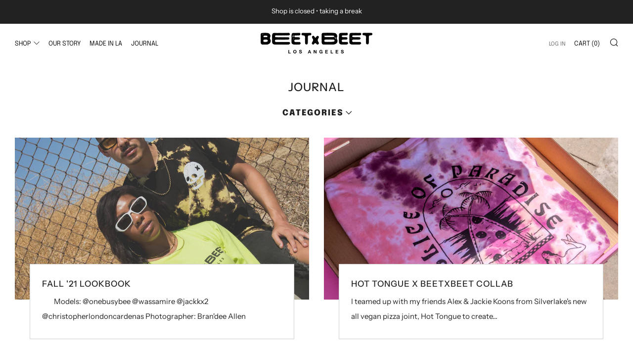

--- FILE ---
content_type: text/javascript
request_url: https://beetxbeet.com/cdn/shop/t/31/assets/custom.js?v=152733329445290166911648595985
body_size: -736
content:
//# sourceMappingURL=/cdn/shop/t/31/assets/custom.js.map?v=152733329445290166911648595985
